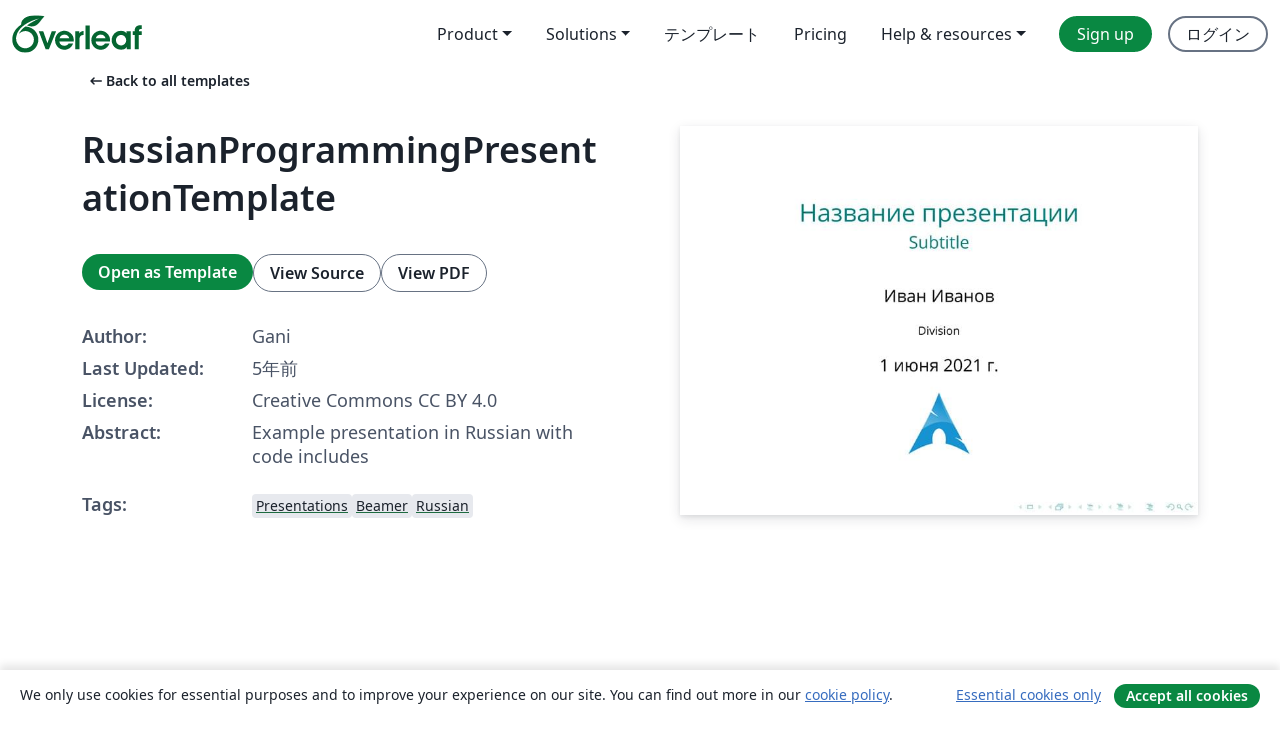

--- FILE ---
content_type: text/html; charset=utf-8
request_url: https://ja.overleaf.com/latex/templates/russianprogrammingpresentationtemplate/qtggkkdwspsp
body_size: 11743
content:
<!DOCTYPE html><html lang="ja"><head><title translate="no">RussianProgrammingPresentationTemplate - Overleaf, オンラインLaTeXエディター</title><meta name="twitter:title" content="RussianProgrammingPresentationTemplate"><meta name="og:title" content="RussianProgrammingPresentationTemplate"><meta name="description" content="Example presentation in Russian with code includes"><meta itemprop="description" content="Example presentation in Russian with code includes"><meta itemprop="image" content="https://writelatex.s3.amazonaws.com/published_ver/20036.jpeg?X-Amz-Expires=14400&amp;X-Amz-Date=20260125T025537Z&amp;X-Amz-Algorithm=AWS4-HMAC-SHA256&amp;X-Amz-Credential=AKIAWJBOALPNFPV7PVH5/20260125/us-east-1/s3/aws4_request&amp;X-Amz-SignedHeaders=host&amp;X-Amz-Signature=d1e7fad0ee8deba0af8a34b994f2137883d6823d9963f42e9a4a75eedd82c0cf"><meta name="image" content="https://writelatex.s3.amazonaws.com/published_ver/20036.jpeg?X-Amz-Expires=14400&amp;X-Amz-Date=20260125T025537Z&amp;X-Amz-Algorithm=AWS4-HMAC-SHA256&amp;X-Amz-Credential=AKIAWJBOALPNFPV7PVH5/20260125/us-east-1/s3/aws4_request&amp;X-Amz-SignedHeaders=host&amp;X-Amz-Signature=d1e7fad0ee8deba0af8a34b994f2137883d6823d9963f42e9a4a75eedd82c0cf"><meta itemprop="name" content="Overleaf, the Online LaTeX Editor"><meta name="twitter:card" content="summary"><meta name="twitter:site" content="@overleaf"><meta name="twitter:description" content="簡単に使用できるオンラインLaTeXエディター。インストール不要、リアルタイムコラボレーション、バージョン管理、何百種類のLaTeXテンプレートなど多数の機能。"><meta name="twitter:image" content="https://cdn.overleaf.com/img/ol-brand/overleaf_og_logo.png"><meta property="fb:app_id" content="400474170024644"><meta property="og:description" content="簡単に使用できるオンラインLaTeXエディター。インストール不要、リアルタイムコラボレーション、バージョン管理、何百種類のLaTeXテンプレートなど多数の機能。"><meta property="og:image" content="https://cdn.overleaf.com/img/ol-brand/overleaf_og_logo.png"><meta property="og:type" content="website"><meta name="viewport" content="width=device-width, initial-scale=1.0, user-scalable=yes"><link rel="icon" sizes="32x32" href="https://cdn.overleaf.com/favicon-32x32.png"><link rel="icon" sizes="16x16" href="https://cdn.overleaf.com/favicon-16x16.png"><link rel="icon" href="https://cdn.overleaf.com/favicon.svg" type="image/svg+xml"><link rel="apple-touch-icon" href="https://cdn.overleaf.com/apple-touch-icon.png"><link rel="mask-icon" href="https://cdn.overleaf.com/mask-favicon.svg" color="#046530"><link rel="canonical" href="https://ja.overleaf.com/latex/templates/russianprogrammingpresentationtemplate/qtggkkdwspsp"><link rel="manifest" href="https://cdn.overleaf.com/web.sitemanifest"><link rel="stylesheet" href="https://cdn.overleaf.com/stylesheets/main-style-e60ca8e7a5a537531624.css" id="main-stylesheet"><link rel="alternate" href="https://www.overleaf.com/latex/templates/russianprogrammingpresentationtemplate/qtggkkdwspsp" hreflang="en"><link rel="alternate" href="https://cs.overleaf.com/latex/templates/russianprogrammingpresentationtemplate/qtggkkdwspsp" hreflang="cs"><link rel="alternate" href="https://es.overleaf.com/latex/templates/russianprogrammingpresentationtemplate/qtggkkdwspsp" hreflang="es"><link rel="alternate" href="https://pt.overleaf.com/latex/templates/russianprogrammingpresentationtemplate/qtggkkdwspsp" hreflang="pt"><link rel="alternate" href="https://fr.overleaf.com/latex/templates/russianprogrammingpresentationtemplate/qtggkkdwspsp" hreflang="fr"><link rel="alternate" href="https://de.overleaf.com/latex/templates/russianprogrammingpresentationtemplate/qtggkkdwspsp" hreflang="de"><link rel="alternate" href="https://sv.overleaf.com/latex/templates/russianprogrammingpresentationtemplate/qtggkkdwspsp" hreflang="sv"><link rel="alternate" href="https://tr.overleaf.com/latex/templates/russianprogrammingpresentationtemplate/qtggkkdwspsp" hreflang="tr"><link rel="alternate" href="https://it.overleaf.com/latex/templates/russianprogrammingpresentationtemplate/qtggkkdwspsp" hreflang="it"><link rel="alternate" href="https://cn.overleaf.com/latex/templates/russianprogrammingpresentationtemplate/qtggkkdwspsp" hreflang="zh-CN"><link rel="alternate" href="https://no.overleaf.com/latex/templates/russianprogrammingpresentationtemplate/qtggkkdwspsp" hreflang="no"><link rel="alternate" href="https://ru.overleaf.com/latex/templates/russianprogrammingpresentationtemplate/qtggkkdwspsp" hreflang="ru"><link rel="alternate" href="https://da.overleaf.com/latex/templates/russianprogrammingpresentationtemplate/qtggkkdwspsp" hreflang="da"><link rel="alternate" href="https://ko.overleaf.com/latex/templates/russianprogrammingpresentationtemplate/qtggkkdwspsp" hreflang="ko"><link rel="alternate" href="https://ja.overleaf.com/latex/templates/russianprogrammingpresentationtemplate/qtggkkdwspsp" hreflang="ja"><link rel="preload" href="https://cdn.overleaf.com/js/ja-json-d5d0b8279a119a2bfebf.js" as="script" nonce="Yd2iiYhiKjt5MAHq/v7acQ=="><script type="text/javascript" nonce="Yd2iiYhiKjt5MAHq/v7acQ==" id="ga-loader" data-ga-token="UA-112092690-1" data-ga-token-v4="G-RV4YBCCCWJ" data-cookie-domain=".overleaf.com" data-session-analytics-id="bdff489c-8609-4d0a-aa58-5935b92c7a43">var gaSettings = document.querySelector('#ga-loader').dataset;
var gaid = gaSettings.gaTokenV4;
var gaToken = gaSettings.gaToken;
var cookieDomain = gaSettings.cookieDomain;
var sessionAnalyticsId = gaSettings.sessionAnalyticsId;
if(gaid) {
    var additionalGaConfig = sessionAnalyticsId ? { 'user_id': sessionAnalyticsId } : {};
    window.dataLayer = window.dataLayer || [];
    function gtag(){
        dataLayer.push(arguments);
    }
    gtag('js', new Date());
    gtag('config', gaid, { 'anonymize_ip': true, ...additionalGaConfig });
}
if (gaToken) {
    window.ga = window.ga || function () {
        (window.ga.q = window.ga.q || []).push(arguments);
    }, window.ga.l = 1 * new Date();
}
var loadGA = window.olLoadGA = function() {
    if (gaid) {
        var s = document.createElement('script');
        s.setAttribute('async', 'async');
        s.setAttribute('src', 'https://www.googletagmanager.com/gtag/js?id=' + gaid);
        document.querySelector('head').append(s);
    } 
    if (gaToken) {
        (function(i,s,o,g,r,a,m){i['GoogleAnalyticsObject']=r;i[r]=i[r]||function(){
        (i[r].q=i[r].q||[]).push(arguments)},i[r].l=1*new Date();a=s.createElement(o),
        m=s.getElementsByTagName(o)[0];a.async=1;a.src=g;m.parentNode.insertBefore(a,m)
        })(window,document,'script','//www.google-analytics.com/analytics.js','ga');
        ga('create', gaToken, cookieDomain.replace(/^\./, ""));
        ga('set', 'anonymizeIp', true);
        if (sessionAnalyticsId) {
            ga('set', 'userId', sessionAnalyticsId);
        }
        ga('send', 'pageview');
    }
};
// Check if consent given (features/cookie-banner)
var oaCookie = document.cookie.split('; ').find(function(cookie) {
    return cookie.startsWith('oa=');
});
if(oaCookie) {
    var oaCookieValue = oaCookie.split('=')[1];
    if(oaCookieValue === '1') {
        loadGA();
    }
}
</script><meta name="ol-csrfToken" content="P4etom3r-ArwfF0n02XuvNFsecRw3XJJSoX4"><meta name="ol-baseAssetPath" content="https://cdn.overleaf.com/"><meta name="ol-mathJaxPath" content="/js/libs/mathjax-3.2.2/es5/tex-svg-full.js"><meta name="ol-dictionariesRoot" content="/js/dictionaries/0.0.3/"><meta name="ol-usersEmail" content=""><meta name="ol-ab" data-type="json" content="{}"><meta name="ol-user_id"><meta name="ol-i18n" data-type="json" content="{&quot;currentLangCode&quot;:&quot;ja&quot;}"><meta name="ol-ExposedSettings" data-type="json" content="{&quot;isOverleaf&quot;:true,&quot;appName&quot;:&quot;Overleaf&quot;,&quot;adminEmail&quot;:&quot;support@overleaf.com&quot;,&quot;dropboxAppName&quot;:&quot;Overleaf&quot;,&quot;ieeeBrandId&quot;:15,&quot;hasAffiliationsFeature&quot;:true,&quot;hasSamlFeature&quot;:true,&quot;samlInitPath&quot;:&quot;/saml/ukamf/init&quot;,&quot;hasLinkUrlFeature&quot;:true,&quot;hasLinkedProjectFileFeature&quot;:true,&quot;hasLinkedProjectOutputFileFeature&quot;:true,&quot;siteUrl&quot;:&quot;https://www.overleaf.com&quot;,&quot;emailConfirmationDisabled&quot;:false,&quot;maxEntitiesPerProject&quot;:2000,&quot;maxUploadSize&quot;:52428800,&quot;projectUploadTimeout&quot;:120000,&quot;recaptchaSiteKey&quot;:&quot;6LebiTwUAAAAAMuPyjA4pDA4jxPxPe2K9_ndL74Q&quot;,&quot;recaptchaDisabled&quot;:{&quot;invite&quot;:true,&quot;login&quot;:false,&quot;passwordReset&quot;:false,&quot;register&quot;:false,&quot;addEmail&quot;:false},&quot;textExtensions&quot;:[&quot;tex&quot;,&quot;latex&quot;,&quot;sty&quot;,&quot;cls&quot;,&quot;bst&quot;,&quot;bib&quot;,&quot;bibtex&quot;,&quot;txt&quot;,&quot;tikz&quot;,&quot;mtx&quot;,&quot;rtex&quot;,&quot;md&quot;,&quot;asy&quot;,&quot;lbx&quot;,&quot;bbx&quot;,&quot;cbx&quot;,&quot;m&quot;,&quot;lco&quot;,&quot;dtx&quot;,&quot;ins&quot;,&quot;ist&quot;,&quot;def&quot;,&quot;clo&quot;,&quot;ldf&quot;,&quot;rmd&quot;,&quot;lua&quot;,&quot;gv&quot;,&quot;mf&quot;,&quot;yml&quot;,&quot;yaml&quot;,&quot;lhs&quot;,&quot;mk&quot;,&quot;xmpdata&quot;,&quot;cfg&quot;,&quot;rnw&quot;,&quot;ltx&quot;,&quot;inc&quot;],&quot;editableFilenames&quot;:[&quot;latexmkrc&quot;,&quot;.latexmkrc&quot;,&quot;makefile&quot;,&quot;gnumakefile&quot;],&quot;validRootDocExtensions&quot;:[&quot;tex&quot;,&quot;Rtex&quot;,&quot;ltx&quot;,&quot;Rnw&quot;],&quot;fileIgnorePattern&quot;:&quot;**/{{__MACOSX,.git,.texpadtmp,.R}{,/**},.!(latexmkrc),*.{dvi,aux,log,toc,out,pdfsync,synctex,synctex(busy),fdb_latexmk,fls,nlo,ind,glo,gls,glg,bbl,blg,doc,docx,gz,swp}}&quot;,&quot;sentryAllowedOriginRegex&quot;:&quot;^(https://[a-z]+\\\\.overleaf.com|https://cdn.overleaf.com|https://compiles.overleafusercontent.com)/&quot;,&quot;sentryDsn&quot;:&quot;https://4f0989f11cb54142a5c3d98b421b930a@app.getsentry.com/34706&quot;,&quot;sentryEnvironment&quot;:&quot;production&quot;,&quot;sentryRelease&quot;:&quot;55136a0fbd6a07011505471e47db0485326ddeb3&quot;,&quot;hotjarId&quot;:&quot;5148484&quot;,&quot;hotjarVersion&quot;:&quot;6&quot;,&quot;enableSubscriptions&quot;:true,&quot;gaToken&quot;:&quot;UA-112092690-1&quot;,&quot;gaTokenV4&quot;:&quot;G-RV4YBCCCWJ&quot;,&quot;propensityId&quot;:&quot;propensity-001384&quot;,&quot;cookieDomain&quot;:&quot;.overleaf.com&quot;,&quot;templateLinks&quot;:[{&quot;name&quot;:&quot;Journal articles&quot;,&quot;url&quot;:&quot;/gallery/tagged/academic-journal&quot;,&quot;trackingKey&quot;:&quot;academic-journal&quot;},{&quot;name&quot;:&quot;Books&quot;,&quot;url&quot;:&quot;/gallery/tagged/book&quot;,&quot;trackingKey&quot;:&quot;book&quot;},{&quot;name&quot;:&quot;Formal letters&quot;,&quot;url&quot;:&quot;/gallery/tagged/formal-letter&quot;,&quot;trackingKey&quot;:&quot;formal-letter&quot;},{&quot;name&quot;:&quot;Assignments&quot;,&quot;url&quot;:&quot;/gallery/tagged/homework&quot;,&quot;trackingKey&quot;:&quot;homework-assignment&quot;},{&quot;name&quot;:&quot;Posters&quot;,&quot;url&quot;:&quot;/gallery/tagged/poster&quot;,&quot;trackingKey&quot;:&quot;poster&quot;},{&quot;name&quot;:&quot;Presentations&quot;,&quot;url&quot;:&quot;/gallery/tagged/presentation&quot;,&quot;trackingKey&quot;:&quot;presentation&quot;},{&quot;name&quot;:&quot;Reports&quot;,&quot;url&quot;:&quot;/gallery/tagged/report&quot;,&quot;trackingKey&quot;:&quot;lab-report&quot;},{&quot;name&quot;:&quot;CVs and résumés&quot;,&quot;url&quot;:&quot;/gallery/tagged/cv&quot;,&quot;trackingKey&quot;:&quot;cv&quot;},{&quot;name&quot;:&quot;Theses&quot;,&quot;url&quot;:&quot;/gallery/tagged/thesis&quot;,&quot;trackingKey&quot;:&quot;thesis&quot;},{&quot;name&quot;:&quot;view_all&quot;,&quot;url&quot;:&quot;/latex/templates&quot;,&quot;trackingKey&quot;:&quot;view-all&quot;}],&quot;labsEnabled&quot;:true,&quot;wikiEnabled&quot;:true,&quot;templatesEnabled&quot;:true,&quot;cioWriteKey&quot;:&quot;2530db5896ec00db632a&quot;,&quot;cioSiteId&quot;:&quot;6420c27bb72163938e7d&quot;,&quot;linkedInInsightsPartnerId&quot;:&quot;7472905&quot;}"><meta name="ol-splitTestVariants" data-type="json" content="{&quot;hotjar-marketing&quot;:&quot;default&quot;}"><meta name="ol-splitTestInfo" data-type="json" content="{&quot;hotjar-marketing&quot;:{&quot;phase&quot;:&quot;release&quot;,&quot;badgeInfo&quot;:{&quot;tooltipText&quot;:&quot;&quot;,&quot;url&quot;:&quot;&quot;}}}"><meta name="ol-algolia" data-type="json" content="{&quot;appId&quot;:&quot;SK53GL4JLY&quot;,&quot;apiKey&quot;:&quot;9ac63d917afab223adbd2cd09ad0eb17&quot;,&quot;indexes&quot;:{&quot;wiki&quot;:&quot;learn-wiki&quot;,&quot;gallery&quot;:&quot;gallery-production&quot;}}"><meta name="ol-isManagedAccount" data-type="boolean"><meta name="ol-shouldLoadHotjar" data-type="boolean"></head><body class="website-redesign" data-theme="default"><a class="skip-to-content" href="#main-content">Skip to content</a><nav class="navbar navbar-default navbar-main navbar-expand-lg website-redesign-navbar" aria-label="Primary"><div class="container-fluid navbar-container"><div class="navbar-header"><a class="navbar-brand" href="/" aria-label="Overleaf"><div class="navbar-logo"></div></a></div><button class="navbar-toggler collapsed" id="navbar-toggle-btn" type="button" data-bs-toggle="collapse" data-bs-target="#navbar-main-collapse" aria-controls="navbar-main-collapse" aria-expanded="false" aria-label="Toggle ナビゲーション"><span class="material-symbols" aria-hidden="true" translate="no">menu</span></button><div class="navbar-collapse collapse" id="navbar-main-collapse"><ul class="nav navbar-nav navbar-right ms-auto" role="menubar"><!-- loop over header_extras--><li class="dropdown subdued" role="none"><button class="dropdown-toggle" aria-haspopup="true" aria-expanded="false" data-bs-toggle="dropdown" role="menuitem" event-tracking="menu-expand" event-tracking-mb="true" event-tracking-trigger="click" event-segmentation="{&quot;item&quot;:&quot;product&quot;,&quot;location&quot;:&quot;top-menu&quot;}">Product</button><ul class="dropdown-menu dropdown-menu-end" role="menu"><li role="none"><a class="dropdown-item" role="menuitem" href="/about/features-overview" event-tracking="menu-click" event-tracking-mb="true" event-tracking-trigger="click" event-segmentation='{"item":"premium-features","location":"top-menu"}'>機能</a></li><li role="none"><a class="dropdown-item" role="menuitem" href="/about/ai-features" event-tracking="menu-click" event-tracking-mb="true" event-tracking-trigger="click" event-segmentation='{"item":"ai-features","location":"top-menu"}'>AI</a></li></ul></li><li class="dropdown subdued" role="none"><button class="dropdown-toggle" aria-haspopup="true" aria-expanded="false" data-bs-toggle="dropdown" role="menuitem" event-tracking="menu-expand" event-tracking-mb="true" event-tracking-trigger="click" event-segmentation="{&quot;item&quot;:&quot;solutions&quot;,&quot;location&quot;:&quot;top-menu&quot;}">Solutions</button><ul class="dropdown-menu dropdown-menu-end" role="menu"><li role="none"><a class="dropdown-item" role="menuitem" href="/for/enterprises" event-tracking="menu-click" event-tracking-mb="true" event-tracking-trigger="click" event-segmentation='{"item":"enterprises","location":"top-menu"}'>For business</a></li><li role="none"><a class="dropdown-item" role="menuitem" href="/for/universities" event-tracking="menu-click" event-tracking-mb="true" event-tracking-trigger="click" event-segmentation='{"item":"universities","location":"top-menu"}'>For universities</a></li><li role="none"><a class="dropdown-item" role="menuitem" href="/for/government" event-tracking="menu-click" event-tracking-mb="true" event-tracking-trigger="click" event-segmentation='{"item":"government","location":"top-menu"}'>For government</a></li><li role="none"><a class="dropdown-item" role="menuitem" href="/for/publishers" event-tracking="menu-click" event-tracking-mb="true" event-tracking-trigger="click" event-segmentation='{"item":"publishers","location":"top-menu"}'>For publishers</a></li><li role="none"><a class="dropdown-item" role="menuitem" href="/about/customer-stories" event-tracking="menu-click" event-tracking-mb="true" event-tracking-trigger="click" event-segmentation='{"item":"customer-stories","location":"top-menu"}'>Customer stories</a></li></ul></li><li class="subdued" role="none"><a class="nav-link subdued" role="menuitem" href="/latex/templates" event-tracking="menu-click" event-tracking-mb="true" event-tracking-trigger="click" event-segmentation='{"item":"templates","location":"top-menu"}'>テンプレート</a></li><li class="subdued" role="none"><a class="nav-link subdued" role="menuitem" href="/user/subscription/plans" event-tracking="menu-click" event-tracking-mb="true" event-tracking-trigger="click" event-segmentation='{"item":"pricing","location":"top-menu"}'>Pricing</a></li><li class="dropdown subdued nav-item-help" role="none"><button class="dropdown-toggle" aria-haspopup="true" aria-expanded="false" data-bs-toggle="dropdown" role="menuitem" event-tracking="menu-expand" event-tracking-mb="true" event-tracking-trigger="click" event-segmentation="{&quot;item&quot;:&quot;help-and-resources&quot;,&quot;location&quot;:&quot;top-menu&quot;}">Help & resources</button><ul class="dropdown-menu dropdown-menu-end" role="menu"><li role="none"><a class="dropdown-item" role="menuitem" href="/learn" event-tracking="menu-click" event-tracking-mb="true" event-tracking-trigger="click" event-segmentation='{"item":"learn","location":"top-menu"}'>ドキュメンテーション</a></li><li role="none"><a class="dropdown-item" role="menuitem" href="/for/community/resources" event-tracking="menu-click" event-tracking-mb="true" event-tracking-trigger="click" event-segmentation='{"item":"help-guides","location":"top-menu"}'>Help guides</a></li><li role="none"><a class="dropdown-item" role="menuitem" href="/about/why-latex" event-tracking="menu-click" event-tracking-mb="true" event-tracking-trigger="click" event-segmentation='{"item":"why-latex","location":"top-menu"}'>Why LaTeX?</a></li><li role="none"><a class="dropdown-item" role="menuitem" href="/blog" event-tracking="menu-click" event-tracking-mb="true" event-tracking-trigger="click" event-segmentation='{"item":"blog","location":"top-menu"}'>ブログ</a></li><li role="none"><a class="dropdown-item" role="menuitem" data-ol-open-contact-form-modal="contact-us" data-bs-target="#contactUsModal" href data-bs-toggle="modal" event-tracking="menu-click" event-tracking-mb="true" event-tracking-trigger="click" event-segmentation='{"item":"contact","location":"top-menu"}'><span>お問い合わせ</span></a></li></ul></li><!-- logged out--><!-- register link--><li class="primary" role="none"><a class="nav-link" role="menuitem" href="/register" event-tracking="menu-click" event-tracking-action="clicked" event-tracking-trigger="click" event-tracking-mb="true" event-segmentation='{"page":"/latex/templates/russianprogrammingpresentationtemplate/qtggkkdwspsp","item":"register","location":"top-menu"}'>Sign up</a></li><!-- login link--><li role="none"><a class="nav-link" role="menuitem" href="/login" event-tracking="menu-click" event-tracking-action="clicked" event-tracking-trigger="click" event-tracking-mb="true" event-segmentation='{"page":"/latex/templates/russianprogrammingpresentationtemplate/qtggkkdwspsp","item":"login","location":"top-menu"}'>ログイン</a></li><!-- projects link and account menu--></ul></div></div></nav><main class="gallery content content-page" id="main-content"><div class="container"><div class="row previous-page-link-container"><div class="col-lg-6"><a class="previous-page-link" href="/latex/templates"><span class="material-symbols material-symbols-rounded" aria-hidden="true" translate="no">arrow_left_alt</span>Back to all templates</a></div></div><div class="row"><div class="col-md-6 template-item-left-section"><div class="row"><div class="col-md-12"><div class="gallery-item-title"><h1 class="h2">RussianProgrammingPresentationTemplate</h1></div></div></div><div class="row cta-links-container"><div class="col-md-12 cta-links"><a class="btn btn-primary cta-link" href="/project/new/template/20036?id=68189995&amp;latexEngine=xelatex&amp;mainFile=main.tex&amp;templateName=RussianProgrammingPresentationTemplate&amp;texImage=texlive-full%3A2025.1" event-tracking-mb="true" event-tracking="gallery-open-template" event-tracking-trigger="click">Open as Template</a><button class="btn btn-secondary cta-link" data-bs-toggle="modal" data-bs-target="#modalViewSource" event-tracking-mb="true" event-tracking="gallery-view-source" event-tracking-trigger="click">View Source</button><a class="btn btn-secondary cta-link" href="/latex/templates/russianprogrammingpresentationtemplate/qtggkkdwspsp.pdf" target="_blank" event-tracking-mb="true" event-tracking="gallery-download-pdf" event-tracking-trigger="click">View PDF</a></div></div><div class="template-details-container"><div class="template-detail"><div><b>Author:</b></div><div>Gani</div></div><div class="template-detail"><div><b>Last Updated:</b></div><div><span data-bs-toggle="tooltip" data-bs-placement="bottom" data-timestamp-for-title="1622559129">5年前</span></div></div><div class="template-detail"><div><b>License:</b></div><div>Creative Commons CC BY 4.0</div></div><div class="template-detail"><div><b>Abstract:</b></div><div class="gallery-abstract" data-ol-mathjax>Example presentation in Russian with code includes</div></div><div class="template-detail tags"><div><b>Tags:</b></div><div><div class="badge-link-list"><a class="badge-link badge-link-light" href="/gallery/tagged/presentation"><span class="badge text-dark bg-light"><span class="badge-content" data-badge-tooltip data-bs-placement="bottom" data-bs-title="Presentations">Presentations</span></span></a><a class="badge-link badge-link-light" href="/gallery/tagged/beamer"><span class="badge text-dark bg-light"><span class="badge-content" data-badge-tooltip data-bs-placement="bottom" data-bs-title="Beamer">Beamer</span></span></a><a class="badge-link badge-link-light" href="/gallery/tagged/russian"><span class="badge text-dark bg-light"><span class="badge-content" data-badge-tooltip data-bs-placement="bottom" data-bs-title="Russian">Russian</span></span></a></div></div></div></div></div><div class="col-md-6 template-item-right-section"><div class="entry"><div class="row"><div class="col-md-12"><div class="gallery-large-pdf-preview"><img src="https://writelatex.s3.amazonaws.com/published_ver/20036.jpeg?X-Amz-Expires=14400&amp;X-Amz-Date=20260125T025537Z&amp;X-Amz-Algorithm=AWS4-HMAC-SHA256&amp;X-Amz-Credential=AKIAWJBOALPNFPV7PVH5/20260125/us-east-1/s3/aws4_request&amp;X-Amz-SignedHeaders=host&amp;X-Amz-Signature=d1e7fad0ee8deba0af8a34b994f2137883d6823d9963f42e9a4a75eedd82c0cf" alt="RussianProgrammingPresentationTemplate"></div></div></div></div></div></div><div class="row section-row"><div class="col-md-12"><div class="begin-now-card"><div class="card card-pattern"><div class="card-body"><p class="dm-mono"><span class="font-size-display-xs"><span class="text-purple-bright">\begin</span><wbr><span class="text-green-bright">{</span><span>now</span><span class="text-green-bright">}</span></span></p><p>Discover why over 25 million people worldwide trust Overleaf with their work.</p><p class="card-links"><a class="btn btn-primary card-link" href="/register">Sign up for free</a><a class="btn card-link btn-secondary" href="/user/subscription/plans">Explore all plans</a></p></div></div></div></div></div></div></main><div class="modal fade" id="modalViewSource" tabindex="-1" role="dialog" aria-labelledby="modalViewSourceTitle" aria-hidden="true"><div class="modal-dialog" role="document"><div class="modal-content"><div class="modal-header"><h3 class="modal-title" id="modalViewSourceTitle">ソース</h3><button class="btn-close" type="button" data-bs-dismiss="modal" aria-label="Close"></button></div><div class="modal-body"><pre><code>\documentclass[12pt,xcolor=table]{beamer}
\input{preamble}

\title{Название презентации}
\subtitle{Subtitle}
\institute{Division}
\author{Иван Иванов}
\date{\today}

\titlegraphic{\includesvg[height=1.5cm]{Images/Archlinux.svg}}

\usecolortheme[named=teal]{structure}

\begin{document}

\maketitle

\section{Партиции}
\label{sec:org4f3d757}
\begin{frame}{}

\begin{table}[]
\resizebox{\textwidth}{!}{%
\begin{tabular}{|l|l|l|l|}
    \hline
    \textbf{Mount Point} &amp; \textbf{Partition} &amp; \textbf{Partition Type} &amp; \textbf{Recommended Size} \\ \hline
    \texttt{/mnt/boot} &amp; \texttt{/dev/sdb1} &amp; EFI system partition &amp; &gt;= 260 MiB \\ \hline
    \texttt{[SWAP]} &amp; \texttt{/dev/sdb2} &amp; Linux swap &amp; &gt; 512 MiB \\ \hline
    \texttt{/mnt} &amp; \texttt{/dev/sdb3} &amp; Linux x86\_64 root (/) &amp; Remainder of the device \\ \hline
\end{tabular}%
}
\end{table}

\inputminted{bash}{Code/partition.sh}

\end{frame}

\end{document}</code></pre></div><div class="modal-footer"><button class="btn btn-secondary" type="button" data-bs-dismiss="modal">閉じる</button></div></div></div></div><footer class="fat-footer hidden-print website-redesign-fat-footer"><div class="fat-footer-container"><div class="fat-footer-sections"><div class="footer-section" id="footer-brand"><a class="footer-brand" href="/" aria-label="Overleaf"></a></div><div class="footer-section"><h2 class="footer-section-heading">概要</h2><ul class="list-unstyled"><li><a href="/about">About us</a></li><li><a href="https://digitalscience.pinpointhq.com/">Careers</a></li><li><a href="/blog">ブログ</a></li></ul></div><div class="footer-section"><h2 class="footer-section-heading">Solutions</h2><ul class="list-unstyled"><li><a href="/for/enterprises">For business</a></li><li><a href="/for/universities">For universities</a></li><li><a href="/for/government">For government</a></li><li><a href="/for/publishers">For publishers</a></li><li><a href="/about/customer-stories">Customer stories</a></li></ul></div><div class="footer-section"><h2 class="footer-section-heading">Learn</h2><ul class="list-unstyled"><li><a href="/learn/latex/Learn_LaTeX_in_30_minutes">Learn LaTeX in 30 minutes</a></li><li><a href="/latex/templates">テンプレート</a></li><li><a href="/events/webinars">Webinars</a></li><li><a href="/learn/latex/Tutorials">Tutorials</a></li><li><a href="/learn/latex/Inserting_Images">How to insert images</a></li><li><a href="/learn/latex/Tables">How to create tables</a></li></ul></div><div class="footer-section"><h2 class="footer-section-heading">Pricing</h2><ul class="list-unstyled"><li><a href="/user/subscription/plans?itm_referrer=footer-for-indv">For individuals</a></li><li><a href="/user/subscription/plans?plan=group&amp;itm_referrer=footer-for-groups">For groups and organizations</a></li><li><a href="/user/subscription/plans?itm_referrer=footer-for-students#student-annual">For students</a></li></ul></div><div class="footer-section"><h2 class="footer-section-heading">Get involved</h2><ul class="list-unstyled"><li><a href="https://forms.gle/67PSpN1bLnjGCmPQ9">Let us know what you think</a></li></ul></div><div class="footer-section"><h2 class="footer-section-heading">ヘルプ</h2><ul class="list-unstyled"><li><a href="/learn">ドキュメンテーション </a></li><li><a href="/contact">Contact us </a></li><li><a href="https://status.overleaf.com/">Website status</a></li></ul></div></div><div class="fat-footer-base"><div class="fat-footer-base-section fat-footer-base-meta"><div class="fat-footer-base-item"><div class="fat-footer-base-copyright">© 2026 Overleaf</div><a href="/legal">Privacy and Terms</a><a href="https://www.digital-science.com/security-certifications/">Compliance</a></div><ul class="fat-footer-base-item list-unstyled fat-footer-base-language"><li class="dropdown dropup subdued language-picker" dropdown><button class="btn btn-link btn-inline-link" id="language-picker-toggle" dropdown-toggle data-ol-lang-selector-tooltip data-bs-toggle="dropdown" aria-haspopup="true" aria-expanded="false" aria-label="Select 言語" tooltip="言語" title="言語"><span class="material-symbols" aria-hidden="true" translate="no">translate</span>&nbsp;<span class="language-picker-text">日本語</span></button><ul class="dropdown-menu dropdown-menu-sm-width" role="menu" aria-labelledby="language-picker-toggle"><li class="dropdown-header">言語</li><li class="lng-option"><a class="menu-indent dropdown-item" href="https://www.overleaf.com/latex/templates/russianprogrammingpresentationtemplate/qtggkkdwspsp" role="menuitem" aria-selected="false">English</a></li><li class="lng-option"><a class="menu-indent dropdown-item" href="https://cs.overleaf.com/latex/templates/russianprogrammingpresentationtemplate/qtggkkdwspsp" role="menuitem" aria-selected="false">Čeština</a></li><li class="lng-option"><a class="menu-indent dropdown-item" href="https://es.overleaf.com/latex/templates/russianprogrammingpresentationtemplate/qtggkkdwspsp" role="menuitem" aria-selected="false">Español</a></li><li class="lng-option"><a class="menu-indent dropdown-item" href="https://pt.overleaf.com/latex/templates/russianprogrammingpresentationtemplate/qtggkkdwspsp" role="menuitem" aria-selected="false">Português</a></li><li class="lng-option"><a class="menu-indent dropdown-item" href="https://fr.overleaf.com/latex/templates/russianprogrammingpresentationtemplate/qtggkkdwspsp" role="menuitem" aria-selected="false">Français</a></li><li class="lng-option"><a class="menu-indent dropdown-item" href="https://de.overleaf.com/latex/templates/russianprogrammingpresentationtemplate/qtggkkdwspsp" role="menuitem" aria-selected="false">Deutsch</a></li><li class="lng-option"><a class="menu-indent dropdown-item" href="https://sv.overleaf.com/latex/templates/russianprogrammingpresentationtemplate/qtggkkdwspsp" role="menuitem" aria-selected="false">Svenska</a></li><li class="lng-option"><a class="menu-indent dropdown-item" href="https://tr.overleaf.com/latex/templates/russianprogrammingpresentationtemplate/qtggkkdwspsp" role="menuitem" aria-selected="false">Türkçe</a></li><li class="lng-option"><a class="menu-indent dropdown-item" href="https://it.overleaf.com/latex/templates/russianprogrammingpresentationtemplate/qtggkkdwspsp" role="menuitem" aria-selected="false">Italiano</a></li><li class="lng-option"><a class="menu-indent dropdown-item" href="https://cn.overleaf.com/latex/templates/russianprogrammingpresentationtemplate/qtggkkdwspsp" role="menuitem" aria-selected="false">简体中文</a></li><li class="lng-option"><a class="menu-indent dropdown-item" href="https://no.overleaf.com/latex/templates/russianprogrammingpresentationtemplate/qtggkkdwspsp" role="menuitem" aria-selected="false">Norsk</a></li><li class="lng-option"><a class="menu-indent dropdown-item" href="https://ru.overleaf.com/latex/templates/russianprogrammingpresentationtemplate/qtggkkdwspsp" role="menuitem" aria-selected="false">Русский</a></li><li class="lng-option"><a class="menu-indent dropdown-item" href="https://da.overleaf.com/latex/templates/russianprogrammingpresentationtemplate/qtggkkdwspsp" role="menuitem" aria-selected="false">Dansk</a></li><li class="lng-option"><a class="menu-indent dropdown-item" href="https://ko.overleaf.com/latex/templates/russianprogrammingpresentationtemplate/qtggkkdwspsp" role="menuitem" aria-selected="false">한국어</a></li><li class="lng-option"><a class="menu-indent dropdown-item active" href="https://ja.overleaf.com/latex/templates/russianprogrammingpresentationtemplate/qtggkkdwspsp" role="menuitem" aria-selected="true">日本語<span class="material-symbols dropdown-item-trailing-icon" aria-hidden="true" translate="no">check</span></a></li></ul></li></ul></div><div class="fat-footer-base-section fat-footer-base-social"><div class="fat-footer-base-item"><a class="fat-footer-social x-logo" href="https://x.com/overleaf"><svg xmlns="http://www.w3.org/2000/svg" viewBox="0 0 1200 1227" height="25"><path d="M714.163 519.284L1160.89 0H1055.03L667.137 450.887L357.328 0H0L468.492 681.821L0 1226.37H105.866L515.491 750.218L842.672 1226.37H1200L714.137 519.284H714.163ZM569.165 687.828L521.697 619.934L144.011 79.6944H306.615L611.412 515.685L658.88 583.579L1055.08 1150.3H892.476L569.165 687.854V687.828Z"></path></svg><span class="visually-hidden">Overleaf on X</span></a><a class="fat-footer-social facebook-logo" href="https://www.facebook.com/overleaf.editor"><svg xmlns="http://www.w3.org/2000/svg" viewBox="0 0 666.66668 666.66717" height="25"><defs><clipPath id="a" clipPathUnits="userSpaceOnUse"><path d="M0 700h700V0H0Z"></path></clipPath></defs><g clip-path="url(#a)" transform="matrix(1.33333 0 0 -1.33333 -133.333 800)"><path class="background" d="M0 0c0 138.071-111.929 250-250 250S-500 138.071-500 0c0-117.245 80.715-215.622 189.606-242.638v166.242h-51.552V0h51.552v32.919c0 85.092 38.508 124.532 122.048 124.532 15.838 0 43.167-3.105 54.347-6.211V81.986c-5.901.621-16.149.932-28.882.932-40.993 0-56.832-15.528-56.832-55.9V0h81.659l-14.028-76.396h-67.631v-171.773C-95.927-233.218 0-127.818 0 0" fill="#0866ff" transform="translate(600 350)"></path><path class="text" d="m0 0 14.029 76.396H-67.63v27.019c0 40.372 15.838 55.899 56.831 55.899 12.733 0 22.981-.31 28.882-.931v69.253c-11.18 3.106-38.509 6.212-54.347 6.212-83.539 0-122.048-39.441-122.048-124.533V76.396h-51.552V0h51.552v-166.242a250.559 250.559 0 0 1 60.394-7.362c10.254 0 20.358.632 30.288 1.831V0Z" fill="#fff" transform="translate(447.918 273.604)"></path></g></svg><span class="visually-hidden">Overleaf on Facebook</span></a><a class="fat-footer-social linkedin-logo" href="https://www.linkedin.com/company/writelatex-limited"><svg xmlns="http://www.w3.org/2000/svg" viewBox="0 0 72 72" height="25"><g fill="none" fill-rule="evenodd"><path class="background" fill="#2867b2" d="M8 72h56a8 8 0 0 0 8-8V8a8 8 0 0 0-8-8H8a8 8 0 0 0-8 8v56a8 8 0 0 0 8 8"></path><path class="text" fill="#FFF" d="M62 62H51.316V43.802c0-4.99-1.896-7.777-5.845-7.777-4.296 0-6.54 2.901-6.54 7.777V62H28.632V27.333H38.93v4.67s3.096-5.729 10.453-5.729c7.353 0 12.617 4.49 12.617 13.777zM16.35 22.794c-3.508 0-6.35-2.864-6.35-6.397C10 12.864 12.842 10 16.35 10c3.507 0 6.347 2.864 6.347 6.397 0 3.533-2.84 6.397-6.348 6.397ZM11.032 62h10.736V27.333H11.033V62"></path></g></svg><span class="visually-hidden">Overleaf on LinkedIn</span></a></div></div></div></div></footer><section class="cookie-banner hidden-print hidden" aria-label="Cookie banner"><div class="cookie-banner-content">We only use cookies for essential purposes and to improve your experience on our site. You can find out more in our <a href="/legal#Cookies">cookie policy</a>.</div><div class="cookie-banner-actions"><button class="btn btn-link btn-sm" type="button" data-ol-cookie-banner-set-consent="essential">Essential cookies only</button><button class="btn btn-primary btn-sm" type="button" data-ol-cookie-banner-set-consent="all">Accept all cookies</button></div></section><div class="modal fade" id="contactUsModal" tabindex="-1" aria-labelledby="contactUsModalLabel" data-ol-contact-form-modal="contact-us"><div class="modal-dialog"><form name="contactForm" data-ol-async-form data-ol-contact-form data-ol-contact-form-with-search="true" role="form" aria-label="お問い合わせ" action="/support"><input name="inbox" type="hidden" value="support"><div class="modal-content"><div class="modal-header"><h4 class="modal-title" id="contactUsModalLabel">お問い合わせ</h4><button class="btn-close" type="button" data-bs-dismiss="modal" aria-label="閉じる"><span aria-hidden="true"></span></button></div><div class="modal-body"><div data-ol-not-sent><div class="modal-form-messages"><div class="form-messages-bottom-margin" data-ol-form-messages-new-style="" role="alert"></div><div class="notification notification-type-error" hidden data-ol-custom-form-message="error_performing_request" role="alert" aria-live="polite"><div class="notification-icon"><span class="material-symbols" aria-hidden="true" translate="no">error</span></div><div class="notification-content text-left">Something went wrong. Please try again..</div></div></div><label class="form-label" for="contact-us-email-378">電子メール</label><div class="mb-3"><input class="form-control" name="email" id="contact-us-email-378" required type="email" spellcheck="false" maxlength="255" value="" data-ol-contact-form-email-input></div><div class="form-group"><label class="form-label" for="contact-us-subject-378">件名</label><div class="mb-3"><input class="form-control" name="subject" id="contact-us-subject-378" required autocomplete="off" maxlength="255"><div data-ol-search-results-wrapper hidden><ul class="dropdown-menu contact-suggestions-dropdown show" data-ol-search-results aria-role="region" aria-label="Help articles matching your subject"><li class="dropdown-header">当社の <a href="/learn/kb" target="_blank">知識ベース</a> を確認しましたか？</li><li><hr class="dropdown-divider"></li><div data-ol-search-results-container></div></ul></div></div></div><label class="form-label" for="contact-us-sub-subject-378">What do you need help with?</label><div class="mb-3"><select class="form-select" name="subSubject" id="contact-us-sub-subject-378" required autocomplete="off"><option selected disabled>Please select…</option><option>Using LaTeX</option><option>Using the Overleaf Editor</option><option>Using Writefull</option><option>Logging in or managing your account</option><option>Managing your subscription</option><option>Using premium features</option><option>Contacting the Sales team</option><option>Other</option></select></div><label class="form-label" for="contact-us-project-url-378">影響を受けたプロジェクトURL (オプショナル)</label><div class="mb-3"><input class="form-control" name="projectUrl" id="contact-us-project-url-378"></div><label class="form-label" for="contact-us-message-378">Let us know how we can help</label><div class="mb-3"><textarea class="form-control contact-us-modal-textarea" name="message" id="contact-us-message-378" required type="text"></textarea></div><div class="mb-3 d-none"><label class="visually-hidden" for="important-message">Important message</label><input class="form-control" name="important_message" id="important-message"></div></div><div class="mt-2" data-ol-sent hidden><h5 class="message-received">Message received</h5><p>Thanks for getting in touch. Our team will get back to you by email as soon as possible.</p><p>Email:&nbsp;<span data-ol-contact-form-thank-you-email></span></p></div></div><div class="modal-footer" data-ol-not-sent><button class="btn btn-primary" type="submit" data-ol-disabled-inflight event-tracking="form-submitted-contact-us" event-tracking-mb="true" event-tracking-trigger="click" event-segmentation="{&quot;location&quot;:&quot;contact-us-form&quot;}"><span data-ol-inflight="idle">Send message</span><span hidden data-ol-inflight="pending">Sending&hellip;</span></button></div></div></form></div></div></body><script type="text/javascript" nonce="Yd2iiYhiKjt5MAHq/v7acQ==" src="https://cdn.overleaf.com/js/runtime-adbcda6024306f0606b5.js"></script><script type="text/javascript" nonce="Yd2iiYhiKjt5MAHq/v7acQ==" src="https://cdn.overleaf.com/js/27582-79e5ed8c65f6833386ec.js"></script><script type="text/javascript" nonce="Yd2iiYhiKjt5MAHq/v7acQ==" src="https://cdn.overleaf.com/js/35214-9965ed299d73b5630a19.js"></script><script type="text/javascript" nonce="Yd2iiYhiKjt5MAHq/v7acQ==" src="https://cdn.overleaf.com/js/8732-61de629a6fc4a719a5e1.js"></script><script type="text/javascript" nonce="Yd2iiYhiKjt5MAHq/v7acQ==" src="https://cdn.overleaf.com/js/11229-f88489299ead995b1003.js"></script><script type="text/javascript" nonce="Yd2iiYhiKjt5MAHq/v7acQ==" src="https://cdn.overleaf.com/js/bootstrap-4f14376a90dd8e8a34ae.js"></script><script type="text/javascript" nonce="Yd2iiYhiKjt5MAHq/v7acQ==" src="https://cdn.overleaf.com/js/27582-79e5ed8c65f6833386ec.js"></script><script type="text/javascript" nonce="Yd2iiYhiKjt5MAHq/v7acQ==" src="https://cdn.overleaf.com/js/35214-9965ed299d73b5630a19.js"></script><script type="text/javascript" nonce="Yd2iiYhiKjt5MAHq/v7acQ==" src="https://cdn.overleaf.com/js/62382-f2ab3cf48ddf45e8cfc0.js"></script><script type="text/javascript" nonce="Yd2iiYhiKjt5MAHq/v7acQ==" src="https://cdn.overleaf.com/js/16164-b8450ba94d9bab0bbae1.js"></script><script type="text/javascript" nonce="Yd2iiYhiKjt5MAHq/v7acQ==" src="https://cdn.overleaf.com/js/45250-424aec613d067a9a3e96.js"></script><script type="text/javascript" nonce="Yd2iiYhiKjt5MAHq/v7acQ==" src="https://cdn.overleaf.com/js/24686-731b5e0a16bfe66018de.js"></script><script type="text/javascript" nonce="Yd2iiYhiKjt5MAHq/v7acQ==" src="https://cdn.overleaf.com/js/99612-000be62f228c87d764b4.js"></script><script type="text/javascript" nonce="Yd2iiYhiKjt5MAHq/v7acQ==" src="https://cdn.overleaf.com/js/8732-61de629a6fc4a719a5e1.js"></script><script type="text/javascript" nonce="Yd2iiYhiKjt5MAHq/v7acQ==" src="https://cdn.overleaf.com/js/26348-e10ddc0eb984edb164b0.js"></script><script type="text/javascript" nonce="Yd2iiYhiKjt5MAHq/v7acQ==" src="https://cdn.overleaf.com/js/56215-8bbbe2cf23164e6294c4.js"></script><script type="text/javascript" nonce="Yd2iiYhiKjt5MAHq/v7acQ==" src="https://cdn.overleaf.com/js/22204-a9cc5e83c68d63a4e85e.js"></script><script type="text/javascript" nonce="Yd2iiYhiKjt5MAHq/v7acQ==" src="https://cdn.overleaf.com/js/47304-61d200ba111e63e2d34c.js"></script><script type="text/javascript" nonce="Yd2iiYhiKjt5MAHq/v7acQ==" src="https://cdn.overleaf.com/js/97910-33b5ae496770c42a6456.js"></script><script type="text/javascript" nonce="Yd2iiYhiKjt5MAHq/v7acQ==" src="https://cdn.overleaf.com/js/84586-354bd17e13382aba4161.js"></script><script type="text/javascript" nonce="Yd2iiYhiKjt5MAHq/v7acQ==" src="https://cdn.overleaf.com/js/97519-6759d15ea9ad7f4d6c85.js"></script><script type="text/javascript" nonce="Yd2iiYhiKjt5MAHq/v7acQ==" src="https://cdn.overleaf.com/js/21164-d79443a8aa0f9ced18e5.js"></script><script type="text/javascript" nonce="Yd2iiYhiKjt5MAHq/v7acQ==" src="https://cdn.overleaf.com/js/99420-f66284da885ccc272b79.js"></script><script type="text/javascript" nonce="Yd2iiYhiKjt5MAHq/v7acQ==" src="https://cdn.overleaf.com/js/11229-f88489299ead995b1003.js"></script><script type="text/javascript" nonce="Yd2iiYhiKjt5MAHq/v7acQ==" src="https://cdn.overleaf.com/js/77474-c60464f50f9e7c4965bb.js"></script><script type="text/javascript" nonce="Yd2iiYhiKjt5MAHq/v7acQ==" src="https://cdn.overleaf.com/js/92439-14c18d886f5c8eb09f1b.js"></script><script type="text/javascript" nonce="Yd2iiYhiKjt5MAHq/v7acQ==" src="https://cdn.overleaf.com/js/771-730f1bf8981c687b5070.js"></script><script type="text/javascript" nonce="Yd2iiYhiKjt5MAHq/v7acQ==" src="https://cdn.overleaf.com/js/41735-7fa4bf6a02e25a4513fd.js"></script><script type="text/javascript" nonce="Yd2iiYhiKjt5MAHq/v7acQ==" src="https://cdn.overleaf.com/js/81331-911b1bc087c4c67f7cba.js"></script><script type="text/javascript" nonce="Yd2iiYhiKjt5MAHq/v7acQ==" src="https://cdn.overleaf.com/js/modules/v2-templates/pages/gallery-e5232cf627a106e9d85a.js"></script><script type="text/javascript" nonce="Yd2iiYhiKjt5MAHq/v7acQ==" src="https://cdn.overleaf.com/js/27582-79e5ed8c65f6833386ec.js"></script><script type="text/javascript" nonce="Yd2iiYhiKjt5MAHq/v7acQ==" src="https://cdn.overleaf.com/js/tracking-68d16a86768b7bfb2b22.js"></script></html>